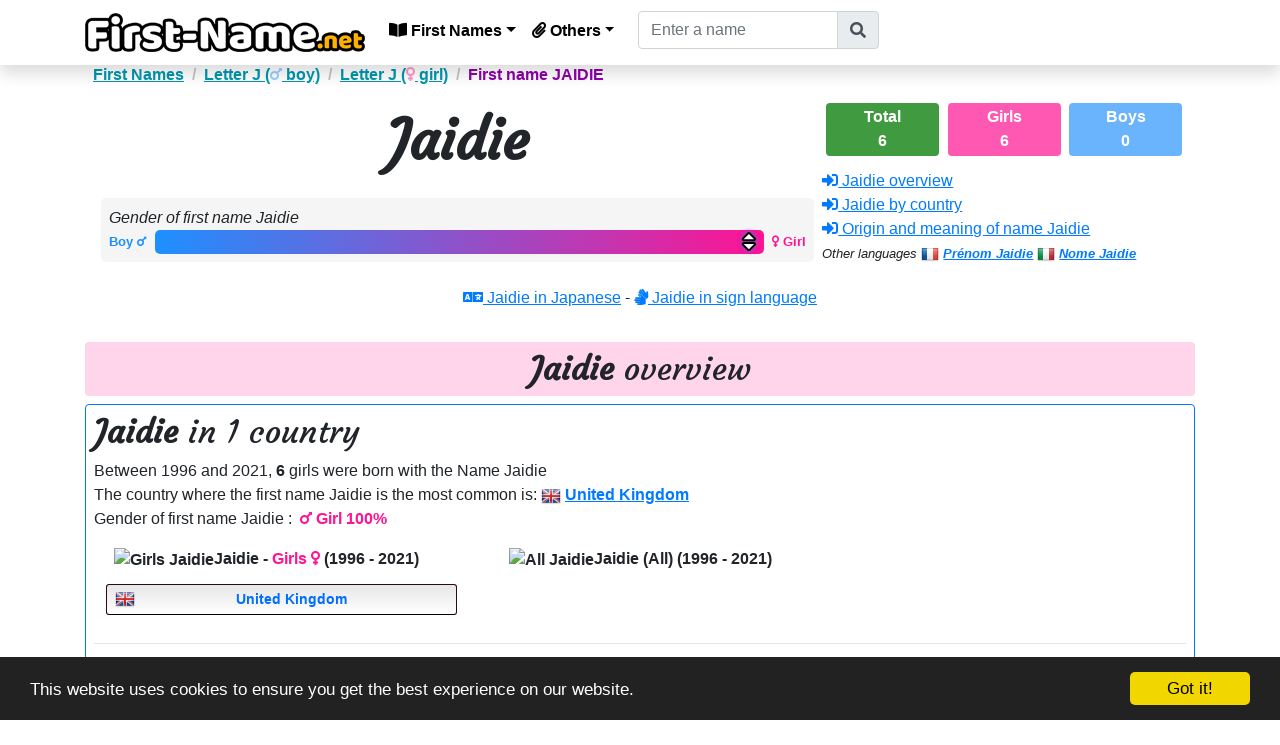

--- FILE ---
content_type: text/html; charset=utf-8
request_url: https://www.first-name.net/jaidie
body_size: 10618
content:
<!DOCTYPE html><html lang="en" xml:lang="en"><head><meta http-equiv="Content-Type" content="text/html; charset=utf-8" /><title>First name Jaidie, popularity, evolution and trend</title><meta name="viewport" content="width=device-width, initial-scale=1.0, maximum-scale=3.0, minimum-scale=1.0" /><meta http-equiv="Content-Type" content="text/html; charset=UTF-8" /><meta http-equiv="X-UA-Compatible" content="IE=edge" /><link rel="alternate" href="https://www.prénom.net/jaidie" hreflang="fr" /><link rel="alternate" href="https://www.first-name.net/jaidie" hreflang="en" /><link rel="alternate" href="https://italiano.first-name.net/jaidie" hreflang="it" /><meta name="description" content="All information about the first name Jaidie. Popularity of the first name Jaidie in 39 countries. Evolution of the Given name Jaidie" /><meta name="keywords" content="name,first name,firstname,given name,boy,girl,unisex,jaidie" /><meta name="author" content="first-name.net" /><meta name="copyright" content="first-name.net" /><meta name="robots" content="index,follow,noarchive" /><meta property="og:site_name" content="First-Name.net" /><meta property="og:url" content="https://www.first-name.net/jaidie" /><meta property="og:locale" content="en_US" /><meta property="og:type" content="article" /><meta property="og:title" content="FIRST NAME - First name Jaidie, popularity, evolution and trend" /><meta property="og:image" content="https://www.first-name.net/id/img.aspx?p=kntV1Vq" /><meta property="og:description" content="All information about the first name Jaidie. Popularity of the first name Jaidie in 39 countries. Evolution of the Given name Jaidie" /><meta property="fb:admins" content="105520437520719" /><meta property="article:publisher" content="https://www.facebook.com/LesPrenomsOrg/" /><meta name="twitter:title" content="FIRST NAME - First name Jaidie, popularity, evolution and trend" /><meta name="twitter:description" content="All information about the first name Jaidie. Popularity of the first name Jaidie in 39 countries. Evolution of the Given name Jaidie" /><meta name="twitter:image" content="https://www.first-name.net/id/img.aspx?p=kntV1Vq" /><meta name="twitter:url" content="https://www.first-name.net/jaidie" /><meta name="twitter:site" content="@LesPrenomsOrg" /><meta name="twitter:creator" content="@LesPrenomsOrg" /><meta name="twitter:domain" content="first-name.net" /><meta name="twitter:card" content="summary_large_image" /><meta name="apple-mobile-web-app-capable" content="yes" /><meta name="apple-mobile-web-app-status-bar-style" content="blue" /><meta name="format-detection" content="telephone=no" /><link rel="apple-touch-icon" href="https://www.first-name.net/apple-icon-114x114.png" /><link rel="android-touch-icon" href="https://www.first-name.net/android-icon-144x144.png" /><meta http-equiv="refresh" content="900" /><link rel="canonical" href="https://www.first-name.net/jaidie" /><link rel="shortcut icon" href="/favicon.ico" type="image/x-icon" /><link rel="icon" href="/favicon.png" type="image/png" /><link rel="icon" sizes="32x32" href="/favicon-32.png" type="image/png" /><link rel="icon" sizes="64x64" href="/favicon-64.png" type="image/png" /><link rel="icon" sizes="96x96" href="/favicon-96.png" type="image/png" /><link rel="icon" sizes="196x196" href="/favicon-196.png" type="image/png" /><link rel="apple-touch-icon" sizes="152x152" href="/apple-touch-icon.png" /><link rel="apple-touch-icon" sizes="60x60" href="/apple-touch-icon-60x60.png" /><link rel="apple-touch-icon" sizes="76x76" href="/apple-touch-icon-76x76.png" /><link rel="apple-touch-icon" sizes="114x114" href="/apple-touch-icon-114x114.png" /><link rel="apple-touch-icon" sizes="120x120" href="/apple-touch-icon-120x120.png" /><link rel="apple-touch-icon" sizes="144x144" href="/apple-touch-icon-144x144.png" /><link rel="preload" as="style" href="/static/EN/css.css?20190011" /><link rel="preload" as="style" href="/css/cookieconsent2/dark-bottom.css" /><link rel="preload" as="script" href="/static/EN/js.js?20190011" /><link rel="preload" as="script" href="/static/EN/js2.js?20190011" /><meta name="theme-color" content="#45abcd" /><meta name="msapplication-TileImage" content="/favicon-144.png" /><meta name="msapplication-TileColor" content="#FFFFFF" /><meta name="category" content="Education" /><link rel="preconnect" href="https://fonts.googleapis.com/" crossorigin="" /><link rel="preconnect" href="https://www.googletagservices.com" crossorigin="" /><link rel="preconnect" href="https://www.googletagmanager.com" crossorigin="" /><link rel="preconnect" href="https://googleads.g.doubleclick.net" crossorigin="" /><link rel="preconnect" href="https://pagead2.googlesyndication.com" crossorigin="" /><link rel="preconnect" href="https://adservice.google.com" crossorigin="" /><link rel="preconnect" href="https://adservice.google.fr" crossorigin="" /><link rel="preconnect" href="https://use.fontawesome.com" crossorigin="" /><link rel="preconnect" href="https://staticxx.facebook.com" crossorigin="" /><link rel="stylesheet" href="https://stackpath.bootstrapcdn.com/bootstrap/4.5.0/css/bootstrap.min.css" integrity="sha384-9aIt2nRpC12Uk9gS9baDl411NQApFmC26EwAOH8WgZl5MYYxFfc+NcPb1dKGj7Sk" crossorigin="anonymous" /><link href="https://use.fontawesome.com/releases/v5.7.1/css/all.css" rel="stylesheet" type="text/css" /><link href="/css/medium-zoom.css" rel="stylesheet" /><link async defer href="/static/EN/css.css?20190011" rel="stylesheet" type="text/css" /><script src="https://code.jquery.com/jquery-3.5.1.min.js" integrity="sha256-9/aliU8dGd2tb6OSsuzixeV4y/faTqgFtohetphbbj0=" crossorigin="anonymous"></script><script src="https://stackpath.bootstrapcdn.com/bootstrap/4.5.0/js/bootstrap.bundle.min.js" integrity="sha384-1CmrxMRARb6aLqgBO7yyAxTOQE2AKb9GfXnEo760AUcUmFx3ibVJJAzGytlQcNXd" crossorigin="anonymous"></script><script src="https://cdn.jsdelivr.net/npm/medium-zoom@1.0.5/dist/medium-zoom.min.js"></script><script src="/static/EN/js.js?dt=20190011"></script><script>var prenoms=new Bloodhound({datumTokenizer:Bloodhound.tokenizers.obj.whitespace("value"),queryTokenizer:Bloodhound.tokenizers.whitespace,remote:{url:"/data/findprenom.aspx?r=%QUERY",wildcard:"%QUERY",rateLimitBy:"throttle",rateLimitWait:0}});$(document).ready(function(){$("a").on("click",function(n){if(this.hash!==""){if(this.hash.startsWith("#nav-"))return;if(this.hash.startsWith("#collapse"))return;n.preventDefault();var t=this.hash;$("html, body").animate({scrollTop:$(t).offset().top},800,function(){window.location.hash=t})}})})</script><script type="application/ld+json">{"@context":"https://schema.org","@graph":[{"@type":"Organization","name":"First name","url":"https://www.first-name.net"},{"@context":"https://schema.org/","@type":"WebSite","name":"First name","url":"https://www.first-name.net/","potentialAction":{"@type":"SearchAction","target":"https://www.first-name.net/find-name/{search_term_string}","query-input":"required name=search_term_string"}}]}</script><script async src="//pagead2.googlesyndication.com/pagead/js/adsbygoogle.js"></script><script>(adsbygoogle=window.adsbygoogle||[]).push({google_ad_client:"ca-pub-6890369573773430",enable_page_level_ads:!0})</script><script async src="https://www.googletagmanager.com/gtag/js?id=UA-78703832-17"></script><script>function gtag(){dataLayer.push(arguments)}window.dataLayer=window.dataLayer||[];gtag("js",new Date);gtag("config","UA-78703832-17")</script></head><body><form method="post" action="/jaidie" id="aspnetForm"><div class="aspNetHidden"><input type="hidden" name="__EVENTTARGET" id="__EVENTTARGET" value="" /><input type="hidden" name="__EVENTARGUMENT" id="__EVENTARGUMENT" value="" /><input type="hidden" name="__VIEWSTATE" id="__VIEWSTATE" value="avxdYi2SAhdEHK6qZ2gvmFMzjQMdD6DstSn8CgN72PuahI7KJCKzARt8rILL2VDjuHBjKEAK+6ApcETFNrppldDuY9YVZUvIqVA2ZvwDETvBYmWadmkLJgbpG3xMTcr+xG+r1lGRTI0HOB4aLX/Qp+denoCZvvp5Xag/ant92/2ATSCeW9/PHWLN64NWtyRuqvs8GH9sSI6AwvR3w4X6D4+X7BM6nkeK/qzhOy9rn4cyTNkzjkjcPrjikWV80Jkn" /></div><script type="text/javascript">function __doPostBack(n,t){theForm.onsubmit&&theForm.onsubmit()==!1||(theForm.__EVENTTARGET.value=n,theForm.__EVENTARGUMENT.value=t,theForm.submit())}var theForm=document.forms.aspnetForm;theForm||(theForm=document.aspnetForm)</script><div class="aspNetHidden"><input type="hidden" name="__VIEWSTATEGENERATOR" id="__VIEWSTATEGENERATOR" value="70FA71DE" /><input type="hidden" name="__EVENTVALIDATION" id="__EVENTVALIDATION" value="WAUxHQ1JZQcgGVgqWoHJ0Ir++6BdZOt6g41WJrB+8fhNroIZGJhpGbUZ7F1ZyAh0aWgnlQ9UKoc/cpV9bV3A18g5vqR95PNZX43zjaw7JlOqzV8cLMZyPfRORYuxU+C7iHKYHSpnE9zNgEU4CsEW9URGLT9YCXIDWwROxHZuifVxtjF0m5y0gzyf5l6hbadcpJMu1vXX1nipY4nYA3OuPHAaR7E8M2xCQHxXtosOubA=" /></div><nav class="navbar navbar-dark navbar-expand-lg shadow" style="background-color:#fff!important;z-index:20000000" id="stickyMenu"><div class="container"><a id="nav_logo" class="navbar-brand ml-0 img-header" href="/"><img src="/i/en/logo.png" style="max-height:40px" class="img-fluid" alt="First Name" title="First Name" /></a> <button class="navbar-toggler mr-1" style="background-color:#0067b5" type="button" data-toggle="collapse" data-target="#navbarCollapse" aria-controls="navbarCollapse" aria-expanded="false" aria-label="Toggle navigation"><span class="navbar-toggler-icon" style="border-color:#0067b5"></span></button><div class="collapse navbar-collapse" id="navbarCollapse"><ul class="navbar-nav topnav"><li class="nav-item dropdown"><a class="nav-link dropdown-toggle nav-lnk-a bold" href="#" id="navbarDropdownPrenoms" role="button" data-toggle="dropdown" aria-haspopup="true" aria-expanded="false"><i class="fas fa-book-open"></i> First Names</a><ul class="dropdown-menu" aria-labelledby="navbarDropdownPrenoms"><li class="dropdown-header navDropHeader bold"><i class="fas fa-book-open"></i> By gender</li><li><a href="/name-boy/" class="dropdown-item bold listBoy"><i class="fas fa-male textboy"></i> <i class="fas fa-mars textboy"></i> Baby Boy Names</a></li><li><a href="/name-girl/" class="dropdown-item bold listGirl"><i class="fas fa-female textgirl"></i> <i class="fas fa-venus textgirl"></i> Baby Girl Names</a></li><li class="dropdown-header navDropHeader bold"><i class="fas fa-sort-alpha-up"></i> ABC</li><li><a href="/alphabet/" class="dropdown-item bold"><i class="fas fa-sort-amount-down-alt"></i> In alphabetical order</a></li></ul></li><li class="nav-item dropdown"><a class="nav-link dropdown-toggle nav-lnk-a bold" href="#" id="navbarDropdownDivers" role="button" data-toggle="dropdown" aria-haspopup="true" aria-expanded="false"><i class="fas fa-paperclip"></i> Others</a><ul class="dropdown-menu" aria-labelledby="navbarDropdownDivers"><li class="dropdown-header navDropHeader bold"><i class="fas fa-sitemap"></i> Other websites</li><li><a class="dropdown-item" href="https://www.popular-babynames.com/" target="_blank" rel="noopener" title="Popular Babynames"><img src="[data-uri]" data-src2="https://www.popular-babynames.com/favicon.ico" style="width:18px;height:18px" alt="Popular Babynames" loading="lazy" /> Popular Babynames</a></li><li><a class="dropdown-item" href="https://earthquake.sismologue.net/" target="_blank" rel="noopener" title="Earthquakes"><img src="[data-uri]" data-src2="https://earthquake.sismologue.net/favicon.ico" style="width:18px;height:18px" alt="Sismologue" loading="lazy" /> Earthquakes</a></li></ul></li><li><div class="input-group"><div id="ctl00_UCTopNavBar_pnlPrenomSearch" class="ml-3"><div id="header--search-nav" class="input-group formsearchMenu2"><input name="ctl00$UCTopNavBar$txtsearch" id="ctl00_UCTopNavBar_txtsearch" type="search" class="typeahead form-control text-dark" placeholder="Enter a name" style="width:200px" /><div class="input-group-append"><button onclick="__doPostBack('ctl00$UCTopNavBar$btnPrenom','')" id="ctl00_UCTopNavBar_btnPrenom" type="submit" class="input-group-text"><i class="fas fa-search" aria-hidden="true"></i></button></div></div></div></div></li></ul></div></div></nav><script type="text/javascript">var prenoms=new Bloodhound({datumTokenizer:Bloodhound.tokenizers.obj.whitespace("value"),queryTokenizer:Bloodhound.tokenizers.whitespace,remote:{url:"/data/findprenom.aspx?r=%QUERY",wildcard:"%QUERY",rateLimitBy:"throttle",rateLimitWait:0}}),ctl00_UCTopNavBar_pnlPrenomSearch_enter;$("#ctl00_UCTopNavBar_pnlPrenomSearch .typeahead").typeahead(null,{name:"prenoms",display:"value",source:prenoms,hint:!0,highlight:!0,minLength:1,limit:Infinity,templates:{empty:'<div class="empty-message">\nName not found\n<\/div>'}});ctl00_UCTopNavBar_pnlPrenomSearch_enter=!1;$("#ctl00_UCTopNavBar_pnlPrenomSearch").on("typeahead:selected",function(n,t){ctl00_UCTopNavBar_pnlPrenomSearch_enter=!0;window.location=t.id});$("#ctl00_UCTopNavBar_txtsearch").keydown(function(n){var t=n.keyCode?n.keyCode:n.which;if(t==13)return ctl00_UCTopNavBar_pnlPrenomSearch_enter?!1:($("#ctl00_UCTopNavBar_btnPrenom").trigger("click"),!1)})</script><div id="ctl00_UCTopNavBar_pnlSearchMob" class="ml-3 d-block d-lg-none mt-3 mb-3"><div class="input-group justify-content-center"><input name="ctl00$UCTopNavBar$txtsearchmob" id="ctl00_UCTopNavBar_txtsearchmob" type="search" class="typeahead form-control text-dark" placeholder="Enter a name" /><div class="input-group-append"><button onclick="__doPostBack('ctl00$UCTopNavBar$btnPrenomMob','')" id="ctl00_UCTopNavBar_btnPrenomMob" type="submit" class="input-group-text"><i class="fas fa-search" aria-hidden="true"></i></button></div></div></div><script type="text/javascript">$("#ctl00_UCTopNavBar_pnlSearchMob .typeahead").typeahead(null,{name:"prenoms",display:"value",source:prenoms,hint:!0,highlight:!0,minLength:1,limit:Infinity,templates:{empty:'<div class="empty-message">\nName not found\n<\/div>'}});var ctl00_UCTopNavBar_pnlSearchMob_enter=!1;$("#ctl00_UCTopNavBar_pnlSearchMob").on("typeahead:selected",function(n,t){ctl00_UCTopNavBar_pnlSearchMob_enter=!0;window.location=t.id});$("#ctl00_UCTopNavBar_txtsearchmob").keydown(function(n){var t=n.keyCode?n.keyCode:n.which;if(t==13)return ctl00_UCTopNavBar_pnlSearchMob_enter?!1:($("#ctl00_UCTopNavBar_btnPrenomMob").trigger("click"),!1)})</script><div class="container"><nav aria-label="breadcrumb"><ol class="breadcrumb arr-right font-weight-bold m-0" style="overflow:auto;white-space:nowrap;display:block" itemscope itemtype="http://schema.org/BreadcrumbList"><li class="breadcrumb-item" style="display:inline" itemprop="itemListElement" itemscope itemtype="http://schema.org/ListItem"><a itemprop="item" href="/" title="All first names"><span itemprop="name">First Names</span></a><meta itemprop="position" content="1" /></li><li class="breadcrumb-item" style="display:inline" itemprop="itemListElement" itemscope itemtype="http://schema.org/ListItem"><a itemprop="item" href="/name-boy/J/" title="boys' first names starting with the letter J">Letter J (<i class="fas fa-mars textboybread"></i> boy)<meta itemprop="name" content="Boys' first names starting with the letter J" /></a><meta itemprop="position" content="2" /></li><li class="breadcrumb-item" style="display:inline" itemprop="itemListElement" itemscope itemtype="http://schema.org/ListItem"><a itemprop="item" href="/name-girl/J/" title="girls' first names starting with the letter J">Letter J (<i class="fas fa-venus textgirlbread"></i> girl)<meta itemprop="name" content="Girls' first names starting with the letter J" /></a><meta itemprop="position" content="3" /></li><li class="breadcrumb-item text-breaditem" style="display:inline">First name JAIDIE</li></ol></nav><div class="row headbox p-2 m-0"><div class="col-lg-8 order-0 order-lg-0 p-0 p-lg-2"><h1 class="bold f35 mb-4 text-md-center">Jaidie</h1><div class="trend p-2"><i>Gender of first name Jaidie</i><br /><div class="w-100" style="font-size:1rem;line-height:1.5rem"> <span class="float-left textboy small bold">Boy <i class="fas fa-mars textboy"></i>&nbsp;&nbsp;</span> <span class="float-right textgirl small bold">&nbsp;&nbsp;<i class="fas fa-venus textgirl"></i> Girl</span> <span class="d-inline-block grad d-flex position-relative">&nbsp;<span class="d-block position-relative w-100" style="margin-right:22px"><span class="d-flex text-center"><i class="fas fa-sort position-absolute glow" style="left:100%;font-size:22px;color:#fff;-webkit-text-stroke-width:2px;-webkit-text-stroke-color:#000;margin-top:1px"></i></span></span></span></div></div></div><div class="col-lg-4 order-1 order-lg-1"><div class="row h-100"><div class="col-4 p-1"><div class="boxCount boxCountMixte w-100 h-100 d-table"><div class="d-table-cell align-middle">Total<br />6</div></div></div><div class="col-4 p-1"><div class="boxCount boxCountGirl w-100 h-100 d-table"><div class="d-table-cell align-middle">Girls<br />6</div></div></div><div class="col-4 p-1"><div class="boxCount boxCountBoy w-100 h-100 d-table"><div class="d-table-cell align-middle">Boys<br />0</div></div></div><div class="col-12 p-0 p-md-0 pt-2 pt-md-2"><a href="#Info_Global"><i class="fas fa-sign-in-alt"></i> Jaidie overview</a><br /> <a href="#Info_Details"><i class="fas fa-sign-in-alt"></i> Jaidie by country</a><br /> <a href="https://www.popular-babynames.com/name/jaidie" target="_blank" rel="noopener"><i class="fas fa-sign-in-alt"></i> Origin and meaning of name Jaidie</a><br /> <span class="small"><i>Other languages <img src="[data-uri]" data-src2="/i/flags/FR.png" style="width:18px;height:18px" alt="En Français" loading="lazy" /> <a href="https://www.prénom.net/jaidie" hreflang="fr"><strong>Prénom Jaidie</strong></a> <img src="[data-uri]" data-src2="/i/flags/IT.png" style="width:18px;height:18px" alt="In Italiano" loading="lazy" /> <a href="https://italiano.first-name.net/jaidie" hreflang="it"><strong>Nome Jaidie</strong></a></i></span></div></div></div></div><div class="text-md-center text-left p-2 p-md-2"><a href="https://www.popular-babynames.com/name-in-japanese/jaidie" target="_blank" rel="noopener"><i class="fas fa-language"></i> Jaidie in Japanese</a> <span class="d-md-inline d-none">-</span><br class="d-md-none d-block" /> <a href="https://www.popular-babynames.com/sign-language/jaidie" target="_blank" rel="noopener"><i class="fas fa-sign-language"></i> Jaidie in sign language</a><br /></div><br id="Info_Global" /><h2 class="text-center rounded pt-2 pb-2 overviewgirl"><strong>Jaidie</strong> overview</h2><div class="m-0 p-2 border border-primary rounded" style="background-color:#fff"><h3 class="h2"><strong>Jaidie</strong> in 1 country</h3><p>Between 1996 and 2021, <strong>6</strong> girls were born with the Name Jaidie<br /> The country where the first name Jaidie is the most common is: <img src="/i/flags/UK.png" style="height:20px" /> <a href="#Info_UK" class="bold">United Kingdom</a><br /> Gender of first name Jaidie : &nbsp;<span class="textgirl bold"><i class="fas fa-mars textgirl"></i> Girl 100%</span><br /></p><div class="row"><div class="col-md-4 text-center bold lazy"><img src="/i/975trans.png" data-src="https://images.weserv.nl/?url=https%3a%2f%2fwww.first-name.net%2fimg%2fchart_2_md_3d_cp.kItV1Vq.png%3f6" data-zoom-src="https://images.weserv.nl/?url=https%3a%2f%2fwww.first-name.net%2fimg%2fchart_2_lg_3d_cp.kItV1Vq.png%3f6" class="imgchart img-fluid" alt="Girls Jaidie" title="Girls Jaidie" />Jaidie - <span class="textgirl">Girls <i class="fas fa-venus"></i></span> (1996 - 2021)</div><div class="col-md-4 text-center bold lazy"><img src="/i/975trans.png" data-src="https://images.weserv.nl/?url=https%3a%2f%2fwww.first-name.net%2fimg%2fchart_3_md__cpALL.kItV1Vq.png%3f6" data-zoom-src="https://images.weserv.nl/?url=https%3a%2f%2fwww.first-name.net%2fimg%2fchart_3_lg__cpALL.kItV1Vq.png%3f6" class="imgchart img-fluid" alt="All Jaidie" title="All Jaidie" />Jaidie (All) (1996 - 2021)</div></div><div class="row m-0 p-2"><div class="col-4 m-0 p-1"><a href="#Info_UK" class="btn btn-country btn-sm w-100 h-100 align-middle"><img src="/i/flags/UK.png" alt="United Kingdom" class="align-bottom float-left" style="height:20px;line-height:20px" /> United Kingdom</a></div></div><hr /><table class="table table-sm table-hover lnknounder"><tr><td>Anagrams</td><td><a href="/daijie">Daijie</a>, <a href="/ejidia">Ejidia</a></td></tr><tr><td>Phonetically close</td><td><a href="/jaiada">Jaiada</a>, <a href="/jaid">Jaid</a>, <a href="/jaida">Jaida</a>, <a href="/jaidaa">Jaidaa</a><span class="collapse" id="snd">, <a href="/jaidae">Jaidae</a>, <a href="/jaidah">Jaidah</a>, <a href="/jaide">Jaide</a>, <a href="/jaidee">Jaidee</a>, <a href="/jaidi">Jaidi</a>, <a href="/jaidia">Jaidia</a></span> <button class="btn btn-sm btn-secondary p-0 m-0 pl-1 pr-1" style="opacity:.5" type="button" data-toggle="collapse" data-target="#snd" aria-expanded="False" aria-controls="snd"><i class="fas fa-ellipsis-h"></i></button></td></tr><tr><td>Previous</td><td><a href="/jaidii">Jaidii</a>, <a href="/jaidin">Jaidin</a>, <a href="/jaidip">Jaidip</a>, <a href="/jaidiver">Jaidiver</a><span class="collapse" id="nxt">, <a href="/jaido">Jaido</a>, <a href="/jaidon">Jaidon</a>, <a href="/jaidra">Jaidra</a>, <a href="/jaidrianly">Jaidrianly</a>, <a href="/jaidson">Jaidson</a>, <a href="/jaidus">Jaidus</a></span> <button class="btn btn-sm btn-secondary p-0 m-0 pl-1 pr-1" style="opacity:.5" type="button" data-toggle="collapse" data-target="#nxt" aria-expanded="False" aria-controls="nxt"><i class="fas fa-ellipsis-h"></i></button></td></tr><tr><td>Next</td><td><a href="/jaidia">Jaidia</a>, <a href="/jaidi">Jaidi</a>, <a href="/jaideyn">Jaideyn</a>, <a href="/jaidev">Jaidev</a><span class="collapse" id="prv">, <a href="/jaidete">Jaidete</a>, <a href="/jaiderson">Jaiderson</a>, <a href="/jaider">Jaider</a>, <a href="/jaidenne">Jaidenne</a>, <a href="/jaidenn">Jaidenn</a>, <a href="/jaidenlee">Jaidenlee</a></span> <button class="btn btn-sm btn-secondary p-0 m-0 pl-1 pr-1" style="opacity:.5" type="button" data-toggle="collapse" data-target="#prv" aria-expanded="False" aria-controls="prv"><i class="fas fa-ellipsis-h"></i></button></td></tr></table></div><br /><script async src="//pagead2.googlesyndication.com/pagead/js/adsbygoogle.js"></script><ins class="adsbygoogle leaderboard-lg banner-md banner-sm mrec-xs mx-lg-auto mx-auto" style="display:block" data-ad-client="ca-pub-6890369573773430" data-ad-slot="7228402229" data-ad-format="auto" data-full-width-responsive="false"></ins><script>(adsbygoogle=window.adsbygoogle||[]).push({})</script><br /><br id="Info_Details" /><h2 class="text-center rounded pt-2 pb-2 overviewgirl"><strong>Jaidie</strong> by country</h2><div class="m-0 p-2 border border-primary rounded" style="background-color:#fff9ee" id="Info_UK"><span class="float-right"><a href="#" class="scroll-top-item"><i class="fas fa-chevron-circle-up"></i> Top</a></span><h3 class="h2"><img src="/i/flags3/UK.png" alt="United Kingdom" class="align-bottom" style="height:40px;line-height:40px" /> <strong>Jaidie</strong> <small>in United Kingdom</small></h3><p>Between 1996 and 2021, <strong>6</strong> girls were born with the <a href="https://www.popular-babynames.com/name/jaidie">Name Jaidie</a><br /> Gender of first name Jaidie in United Kingdom is : &nbsp;<span class="textgirl bold"><i class="fas fa-mars textgirl"></i> Girl 100%</span><br /> Peak years : 2006, 2007 with 3 births</p><div class="trend p-2"><div class="w-100" style="font-size:1rem;line-height:1.5rem"><span class="float-left small"><i>Gender of first name Jaidie in United Kingdom</i>&nbsp;&nbsp;</span><br class="d-block d-md-none" style="clear:both" /> <span class="float-left textboy small bold">Boy <i class="fas fa-mars textboy"></i>&nbsp;&nbsp;</span> <span class="float-right textgirl small bold">&nbsp;&nbsp;<i class="fas fa-venus textgirl"></i> Girl</span> <span class="d-inline-block gradAlpha d-flex position-relative">&nbsp;<span class="d-block position-relative w-100" style="margin-right:22px"><span class="d-flex text-center"><i class="fas fa-sort position-absolute glow" style="left:100%;font-size:22px;color:#fff;-webkit-text-stroke-width:2px;-webkit-text-stroke-color:#212529;margin-top:1px"></i></span></span></span></div></div><div class="row"><div class="col-md-4 text-center"></div><div class="col-md-4 text-center"><hr class="d-block d-md-none" /><img src="/i/975trans.png" data-src="https://images.weserv.nl/?url=https%3a%2f%2fwww.first-name.net%2fimg%2fchart_2_md__cpUK.kItV1Vq.png%3f6" data-zoom-src="https://images.weserv.nl/?url=https%3a%2f%2fwww.first-name.net%2fimg%2fchart_2_lg__cpUK.kItV1Vq.png%3f6" class="imgchart img-fluid" alt="Girls Jaidie United Kingdom" title="Girls Jaidie United Kingdom" /><br /><span class="bold">Jaidie - <span class="textgirl">Girls <i class="fas fa-mars"></i></span></span><br />United Kingdom (1996 - 2021)</div></div></div><br /><img src="" width="1" height="1" id="imgp" /><script>function getimg(){$("#imgp").attr("src","/id/imgp.aspx?p=jaidie")}setTimeout(function(){getimg()},5e3)</script><div id="ctl00_UCSearchBoxBottom_pnlSearchBox" class="mt-3 mb-3 p-2"><h2 class="text-center bold pb-2">Find a first name among the 1,401,326</h2><div class="input-group mb-4 mx-auto" style="width:90%"><input name="ctl00$UCSearchBoxBottom$txtsearchbox" id="ctl00_UCSearchBoxBottom_txtsearchbox" type="search" class="typeahead form-control text-dark bold p-4" placeholder="Enter a name" /><div class="input-group-append"><button onclick="__doPostBack('ctl00$UCSearchBoxBottom$btnPrenomBox','')" id="ctl00_UCSearchBoxBottom_btnPrenomBox" type="submit" class="btn btn-primary"><i class="fa fa-search bold"></i></button></div></div></div><script type="text/javascript">$(".tt-hint").addClass("form-control");$("#ctl00_UCSearchBoxBottom_pnlSearchBox .typeahead").typeahead(null,{name:"prenoms",display:"value",source:prenoms,hint:!0,highlight:!0,minLength:1,limit:Infinity,templates:{empty:'<div class="empty-message">\nName not found\n<\/div>'}});var ctl00_UCSearchBoxBottom_pnlSearchBox_enter=!1;$("#ctl00_UCSearchBoxBottom_pnlSearchBox").on("typeahead:selected",function(n,t){ctl00_UCSearchBoxBottom_pnlSearchBox_enter=!0;window.location=t.id});$("#ctl00_UCSearchBoxBottom_txtsearchbox").keydown(function(n){var t=n.keyCode?n.keyCode:n.which;if(t==13)return ctl00_UCSearchBoxBottom_pnlSearchBox_enter?!1:($("#ctl00_UCSearchBoxBottom_btnPrenomBox").trigger("click"),!1)})</script><br /><script async src="//pagead2.googlesyndication.com/pagead/js/adsbygoogle.js"></script><ins class="adsbygoogle leaderboard-lg banner-md banner-sm mrec-xs mx-lg-auto mx-auto" style="display:block" data-ad-client="ca-pub-6890369573773430" data-ad-slot="7228402229" data-ad-format="auto" data-full-width-responsive="false"></ins><script>(adsbygoogle=window.adsbygoogle||[]).push({})</script><br /></div><div class="container-fluid p-0"><footer class="page-footer font-small pt-4 pb-4 text-light" style="background-color:#353535 !important"><div class="container text-center text-md-left flnk"><div class="text-center"><img src="[data-uri]" data-src2="/i/flags/FR.png" style="width:24px;height:24px" alt="En Français" loading="lazy" /> <i>Version Française disponible ici :</i> <a href="https://www.prénom.net/jaidie" hreflang="fr"><strong>Prénom Jaidie, popularité</strong></a><br /> <img src="[data-uri]" data-src2="/i/flags/IT.png" style="width:24px;height:24px" alt="In italiano" loading="lazy" /> <i>Versione italiana disponibile qui :</i> <a href="https://italiano.first-name.net/jaidie" hreflang="it"><strong>nome Jaidie, popolarità</strong></a><br /></div><div class="row text-center text-md-left mt-1 pb-0"><div class="col mx-auto mt-3 text-center"><h6 class="font-weight-bold">First-Name<span style="color:#ffae00">.net</span> &copy;</h6><p class="mt-4">All information about the baby names on this website come from various official data and open data<br />(<a href="#" onclick="javascript:oplk('prenomsource','uQ4m8T4O3CAqVuVTaTbqhu5roTiUik5SRs2fKHdOakMqKCVHoT2wWudOWTMqUT2GwCh');return false;" style="color:#f8f9fa!important">more information about our sources</a>) <small>&nbsp;&nbsp;-&nbsp;&nbsp;5.59 sec</small></p></div></div><hr /><div class="row d-flex align-items-center"><div class="col-12"><p class="text-center text-md-left"><span class="bold font-italic">Our other websites :</span></p><div class="row m-0"><a href="https://www.popular-babynames.com/" target="_blank" class="bold d-block col-md-12 pt-2 pb-2" rel="noopener"><i class="fas fa-user-friends"></i> Popular Babynames</a> <a href="https://earthquake.sismologue.net/" target="_blank" class="bold d-block col-md-12 pt-2 pb-2" rel="noopener"><i class="fas fa-globe-americas"></i> Earthquakes all around the world</a></div></div></div><br /><br /><div class="text-center"><script id="_wau22i">var _wau=_wau||[];_wau.push(["small","firstname","22i"])</script><script async defer src="//waust.at/s.js"></script></div></div></footer><div class="scroll-top-wrapper p-0"><span class="scroll-top-inner"><i class="fa fa-arrow-circle-up" style="font-size:xx-large" aria-hidden="true"></i></span></div></div></form><script defer src="/static/EN/js2.js?dt=20190011"></script><script type="text/javascript">function oplk(n,t){window.open(root+fld+pg+n+"&l="+t)}function ollk(n,t){window.location=root+fld+pg+n+"&l="+t}var aLazyLoad;$(function(){top.location!=location&&(top.location.href=document.location.href)});$(document).ready(function(){function n(){verticalOffset=typeof verticalOffset!="undefined"?verticalOffset:0;element=$("body");offset=element.offset();offsetTop=offset.top;$("html, body").animate({scrollTop:offsetTop},500,"linear")}$(function(){$(document).on("scroll",function(){$(window).scrollTop()>100?$(".scroll-top-wrapper").addClass("show"):$(".scroll-top-wrapper").removeClass("show")});$(".scroll-top-wrapper").on("click",n);$(".scroll-top-item").on("click",n)})});var root="/",fld="l/",pg="?s=";mediumZoom(".container .imgchart",{background:"#000"});aLazyLoad=new LazyLoad({})</script><script>window.cookieconsent_options={message:"This website uses cookies to ensure you get the best experience on our website.",dismiss:"Got it!",learnMore:"More info",link:null,theme:"dark-bottom"}</script></body></html>

--- FILE ---
content_type: text/html; charset=utf-8
request_url: https://www.google.com/recaptcha/api2/aframe
body_size: 267
content:
<!DOCTYPE HTML><html><head><meta http-equiv="content-type" content="text/html; charset=UTF-8"></head><body><script nonce="nV3HduFDFwimPx29h1p_9Q">/** Anti-fraud and anti-abuse applications only. See google.com/recaptcha */ try{var clients={'sodar':'https://pagead2.googlesyndication.com/pagead/sodar?'};window.addEventListener("message",function(a){try{if(a.source===window.parent){var b=JSON.parse(a.data);var c=clients[b['id']];if(c){var d=document.createElement('img');d.src=c+b['params']+'&rc='+(localStorage.getItem("rc::a")?sessionStorage.getItem("rc::b"):"");window.document.body.appendChild(d);sessionStorage.setItem("rc::e",parseInt(sessionStorage.getItem("rc::e")||0)+1);localStorage.setItem("rc::h",'1768914901867');}}}catch(b){}});window.parent.postMessage("_grecaptcha_ready", "*");}catch(b){}</script></body></html>

--- FILE ---
content_type: text/css
request_url: https://www.first-name.net/static/EN/css.css?20190011
body_size: 3142
content:
@import url(https://fonts.googleapis.com/css?family=Courgette:200,300,400,700);.boxCount{display:block;font-weight:bold;color:#fff;text-align:center;white-space:nowrap;border-radius:.25em}.boxCountBoy{background-color:#6ab4fd}.boxCountGirl{background-color:#ff58b3}.boxCountMixte{background-color:#409a40}.headbox{border-radius:5px;background-color:#fff}.grad{background-image:linear-gradient(to right,dodgerblue,deeppink);border-radius:5px}.gradAlpha{background-image:linear-gradient(to right,rgba(30,144,255,.5),rgba(255,20,147,.5));border-radius:5px}.textboy{color:#1e90ff!important}.textboybread{color:#9cceff}.textgirl{color:#ff1493!important}.textgirlbread{color:#ff97cf}.textMixte{color:#005823!important}.listGirl,.listGirl:hover{color:#771a4c !important;white-space:nowrap}.listBoy,.listBoy:hover{color:#20476d !important;white-space:nowrap}.listMixte,.listMixte:hover{color:#005823 !important;white-space:nowrap}.icoboy{color:#20476d!important}.icogirl{color:#771a4c!important}.icoMixte{color:#005823!important}a.listGirl:hover,a.listBoy:hover,a.listMixte:hover{color:#2f080e!important;text-decoration:none!important}.bold{font-weight:bold}.trend{border-radius:5px;background-color:#f5f5f5}a{color:#007bff;text-decoration:underline;background-color:transparent}.f35{font-size:3.5rem}h1,h2,h3,h4,h5,h6,.h1,.h2,.h3,.h4,.h5,.h6{margin-bottom:.5rem;font-family:Courgette;font-weight:500;line-height:1.2}a.btn{text-decoration:none;font-weight:bold}.overviewboy{background-color:#d5eeff}.overviewgirl{background-color:#ffd5eb}.overviewmixte{background-color:#d5fff4}.nblock{line-height:2rem;word-spacing:1rem}@media(max-width:767px){.nblock{line-height:2rem;word-spacing:normal}}.pgboy a,.pggirl a,.pgmixte a,.pagination a{text-decoration:none !important}.pggirl .pagination>li.active>a{background-color:#d423ff;border-color:#d423ff;color:#fff}.pggirl .pagination>li>a{color:#d423ff}.pggirl .pagination>li.disabled>a{color:#d423ff}.pgboy .pagination>li.disabled>a{color:#3690ff}.pgmixte .pagination>li.active>a{background-color:#005823;border-color:#005823;color:#fff}.pgmixte .pagination>li>a{color:#005823}.pgmixte .pagination>li.disabled>a{color:#005823}.btn-country{background-color:hsl(351,68%,11%) !important;background-repeat:repeat-x;background-image:-o-linear-gradient(top,#d12741,#2f080e);background-image:linear-gradient(#e7e7e7,#fff);border-color:#2f080e #2f080e hsl(351,68%,1.5%);color:#006fff !important}.btn-country:hover,.btn-country:focus,.btn-country:active,.btn-country.active,.open .dropdown-toggle.btn-country{background-color:hsl(360,68%,60%) !important;background-repeat:repeat-x;background-image:linear-gradient(#fff,#e7e7e7);color:#333 !important;text-shadow:0 1px 1px rgba(255,255,255,.59)}.lnknounder a{text-decoration:none !important;font-weight:bold}.topnav .nav-link{border-bottom:3px solid transparent}.topnav .nav-link:hover,.topnav .nav-link:focus{border-bottom:3px solid #ff6a00;color:#ff8c00 !important}.nav-lnk-a{color:#000 !important}.navDropHeader{background-color:#3c434f;color:#fff}.scroll-top-wrapper.show{cursor:pointer}.scroll-top-wrapper{position:fixed;opacity:0;visibility:hidden;overflow:hidden;text-align:center;z-index:99999999;background-color:#777;color:#eee;width:50px;height:50px;line-height:50px;right:5px;bottom:30px;padding-top:6px;border-top-left-radius:10px;border-top-right-radius:10px;border-bottom-right-radius:10px;border-bottom-left-radius:10px;-webkit-transition:all .5s ease-in-out;-moz-transition:all .5s ease-in-out;-ms-transition:all .5s ease-in-out;-o-transition:all .5s ease-in-out;transition:all .5s ease-in-out}@media screen and (max-width:768px){.scroll-top-wrapper{bottom:60px}}.scroll-top-wrapper:hover{background-color:#888}.scroll-top-wrapper.show{visibility:visible;cursor:pointer;opacity:1}.scroll-top-wrapper i.fa{line-height:inherit}footer a{color:#fff}footer a:hover{color:#ff0}.glow{font-size:80px;color:#fff;text-align:center;-webkit-animation:glow .8s ease-in-out infinite alternate;-moz-animation:glow .8s ease-in-out infinite alternate;animation:glow .8s ease-in-out infinite alternate}@-webkit-keyframes glow{from{text-shadow:0 0 5px dodgerblue,0 0 5px dodgerblue,0 0 5px dodgerblue,0 0 5px dodgerblue,0 0 5px dodgerblue,0 0 5px dodgerblue,0 0 5px dodgerblue}to{text-shadow:0 0 5px deeppink,0 0 5px deeppink,0 0 5px deeppink,0 0 5px deeppink,0 0 5px deeppink,0 0 5px deeppink,0 0 5px deeppink}}.medium-zoom-overlay{z-index:100000000}.medium-zoom-image--opened{z-index:100000001}.input-group>.twitter-typeahead{display:inline-flex;flex:1 1 auto;width:auto}.topnav a{text-decoration:none}a.scroll-top-item{color:#808080;text-decoration:none}.breadcrumb{background-color:#fff !important;padding:.25rem .5rem;border-radius:0}.breadcrumb-item a,.breadcrumb-item a:visited{color:#0097af}.breadcrumb-item+.breadcrumb-item::before{color:#c4c4c4}.text-breaditem{color:#9000ab}@media(max-width:767px){.mrec-xs{width:300px;height:250px}.leaderboard-xs{width:728px;height:90px}.mobile-xs{width:320px;height:50px}.skyscraper-xs{width:120px;height:600px}.banner-xs{width:468px;height:60px}}@media(min-width:768px) and (max-width:991px){.mrec-sm{width:300px;height:250px}.leaderboard-sm{width:728px;height:90px}.mobile-sm{width:320px;height:50px}.skyscraper-sm{width:120px;height:600px}.banner-sm{width:468px;height:60px}}@media(min-width:992px) and (max-width:1199px){.mrec-md{width:300px;height:250px}.leaderboard-md{width:728px;height:90px}.mobile-md{width:320px;height:50px}.skyscraper-md{width:120px;height:600px}.banner-md{width:468px;height:60px}}@media(min-width:1200px){.mrec-lg{width:300px;height:250px}.leaderboard-lg{width:728px;height:90px}.mobile-lg{width:320px;height:50px}.skyscraper-lg{width:120px;height:600px}.banner-lg{width:468px;height:60px}}span.twitter-typeahead .tt-menu,span.twitter-typeahead .tt-dropdown-menu{position:absolute;top:100%;left:0;z-index:3000000000;display:none;float:left;min-width:160px;padding:5px 0;margin:2px 0 0;list-style:none;font-size:14px;text-align:left;background-color:#fff;border:1px solid #ccc;border:1px solid rgba(0,0,0,.15);border-radius:4px;-webkit-box-shadow:0 6px 12px rgba(0,0,0,.175);box-shadow:0 6px 12px rgba(0,0,0,.175);background-clip:padding-box}span.twitter-typeahead .tt-suggestion{display:block;padding:3px 20px;clear:both;font-weight:normal;line-height:1.42857143;color:#333;white-space:nowrap}span.twitter-typeahead .tt-suggestion.tt-cursor,span.twitter-typeahead .tt-suggestion:hover,span.twitter-typeahead .tt-suggestion:focus{color:#fff;text-decoration:none;outline:0;background-color:#337ab7;cursor:pointer}.input-group.input-group-lg span.twitter-typeahead .form-control{height:46px;padding:10px 16px;font-size:18px;line-height:1.3333333;border-radius:6px}.input-group.input-group-sm span.twitter-typeahead .form-control{height:30px;padding:5px 10px;font-size:12px;line-height:1.5;border-radius:3px}.input-group span.twitter-typeahead{display:block !important}.input-group span.twitter-typeahead .tt-menu,.input-group span.twitter-typeahead .tt-dropdown-menu{top:32px !important}.input-group span.twitter-typeahead:not(:first-child):not(:last-child) .form-control{border-radius:0}.input-group span.twitter-typeahead:first-child .form-control{border-top-left-radius:4px;border-bottom-left-radius:4px;border-top-right-radius:0;border-bottom-right-radius:0}.input-group span.twitter-typeahead:last-child .form-control{border-top-left-radius:0;border-bottom-left-radius:0;border-top-right-radius:4px;border-bottom-right-radius:4px}.input-group.input-group-sm span.twitter-typeahead{height:30px}.input-group.input-group-sm span.twitter-typeahead .tt-menu,.input-group.input-group-sm span.twitter-typeahead .tt-dropdown-menu{top:30px !important}.input-group.input-group-lg span.twitter-typeahead{height:46px}.input-group.input-group-lg span.twitter-typeahead .tt-menu,.input-group.input-group-lg span.twitter-typeahead .tt-dropdown-menu{top:46px !important}#scrollable-dropdown-menu .tt-dropdown-menu{max-height:150px;overflow-y:auto}.navbar-nav.sm-collapsible .sub-arrow{position:absolute;top:50%;right:0;margin:-.7em .5em 0 0;border:1px solid rgba(0,0,0,.1);border-radius:.25rem;padding:0;width:2em;height:1.4em;font-size:1.25rem;line-height:1.2em;text-align:center}.navbar-nav.sm-collapsible .sub-arrow::before{content:'+'}.navbar-nav.sm-collapsible .show>a>.sub-arrow::before{content:'-'}.navbar-dark .navbar-nav.sm-collapsible .nav-link .sub-arrow{border-color:rgba(255,255,255,.1)}.navbar-nav.sm-collapsible .has-submenu{padding-right:3em}.navbar-nav.sm-collapsible .nav-link,.navbar-nav.sm-collapsible .dropdown-item{position:relative}.navbar-nav:not(.sm-collapsible) .nav-link .sub-arrow{display:inline-block;width:0;height:0;margin-left:.255em;vertical-align:.255em;border-top:.3em solid;border-right:.3em solid transparent;border-left:.3em solid transparent}.fixed-bottom .navbar-nav:not(.sm-collapsible) .nav-link .sub-arrow,.fixed-bottom .navbar-nav:not(.sm-collapsible):not([data-sm-skip]) .dropdown-toggle::after{border-top:0;border-bottom:.3em solid}.navbar-nav:not(.sm-collapsible) .dropdown-item .sub-arrow,.navbar-nav:not(.sm-collapsible):not([data-sm-skip]) .dropdown-menu .dropdown-toggle::after{position:absolute;top:50%;right:0;width:0;height:0;margin-top:-.3em;margin-right:1em;border-top:.3em solid transparent;border-bottom:.3em solid transparent;border-left:.3em solid}.navbar-nav:not(.sm-collapsible) .dropdown-item.has-submenu{padding-right:2em}.navbar-nav .scroll-up,.navbar-nav .scroll-down{position:absolute;display:none;visibility:hidden;height:20px;overflow:hidden;text-align:center}.navbar-nav .scroll-up-arrow,.navbar-nav .scroll-down-arrow{position:absolute;top:-2px;left:50%;margin-left:-8px;width:0;height:0;overflow:hidden;border-top:7px solid transparent;border-right:7px solid transparent;border-bottom:7px solid;border-left:7px solid transparent}.navbar-nav .scroll-down-arrow{top:6px;border-top:7px solid;border-right:7px solid transparent;border-bottom:7px solid transparent;border-left:7px solid transparent}.navbar-nav.sm-collapsible .dropdown-menu .dropdown-menu{margin:.5em}.navbar-nav:not([data-sm-skip]) .dropdown-item{white-space:normal}.navbar-nav:not(.sm-collapsible) .sm-nowrap>li>.dropdown-item{white-space:nowrap}

--- FILE ---
content_type: text/css
request_url: https://www.first-name.net/css/medium-zoom.css
body_size: 569
content:
.medium-zoom-overlay {
  position: fixed;
  top: 0;
  right: 0;
  bottom: 0;
  left: 0;
  opacity: 0;
  transition: opacity 300ms;
  will-change: opacity;
}

.medium-zoom--opened .medium-zoom-overlay {
  cursor: pointer;
  cursor: zoom-out;
  opacity: 1;
}

.medium-zoom-image {
  cursor: pointer;
  cursor: zoom-in;
  /*
    The `transition` is marked as "!important" for the animation to happen
    even though it's overriden by another inline `transition` style attribute.

    This is problematic with frameworks that generate inline styles on their
    images (e.g. Gatsby).

    See https://github.com/francoischalifour/medium-zoom/issues/110
   */
  transition: transform 300ms cubic-bezier(0.2, 0, 0.2, 1) !important;
}

.medium-zoom-image--hidden {
  visibility: hidden;
}

.medium-zoom-image--opened {
  position: relative;
  cursor: pointer;
  cursor: zoom-out;
  will-change: transform;
}


--- FILE ---
content_type: application/javascript
request_url: https://t.dtscout.com/pv/?_a=v&_h=first-name.net&_ss=4nr7lpmnc3&_pv=1&_ls=0&_u1=1&_u3=1&_cc=us&_pl=d&_cbid=2azx&_cb=_dtspv.c
body_size: -238
content:
try{_dtspv.c({"b":"chrome@131"},'2azx');}catch(e){}

--- FILE ---
content_type: text/javascript;charset=UTF-8
request_url: https://whos.amung.us/pingjs/?k=firstname&t=First%20name%20Jaidie%2C%20popularity%2C%20evolution%20and%20trend&c=s&x=https%3A%2F%2Fwww.first-name.net%2Fjaidie&y=&a=0&d=10.701&v=27&r=2539
body_size: -49
content:
WAU_r_s('31','firstname',0);